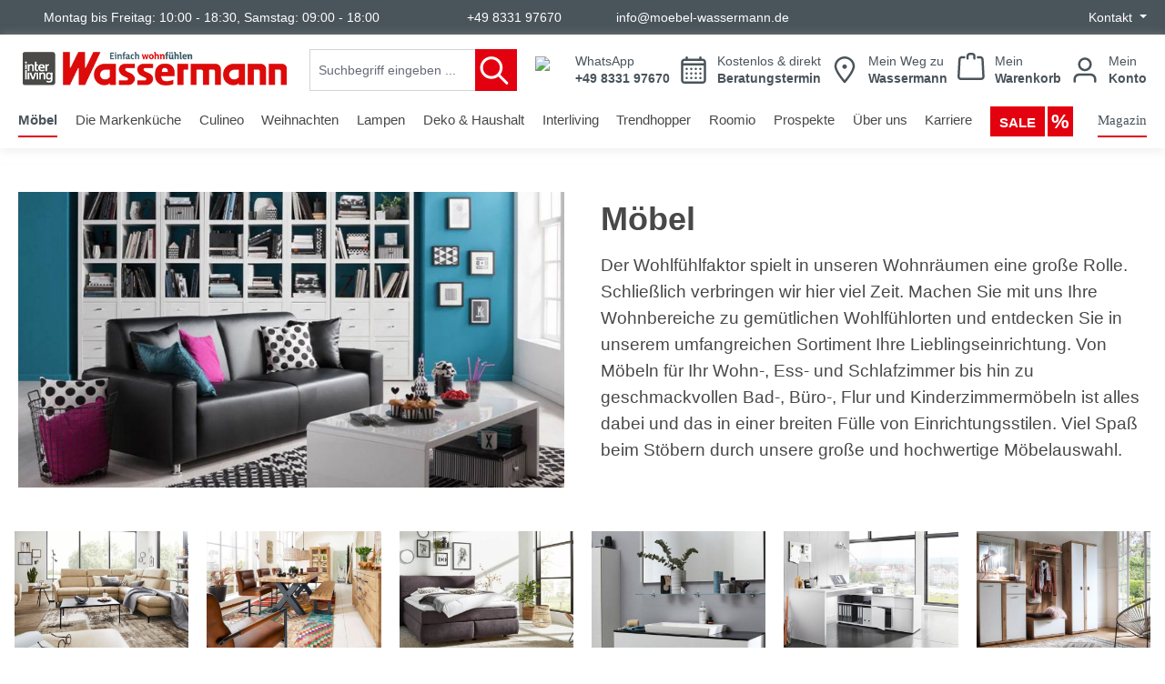

--- FILE ---
content_type: application/javascript
request_url: https://www.moebel-wassermann.de/theme/9a90aadfe079efd46ed15f9f7d27b695/js/lemm-smarter-datetimepicker/lemm-smarter-datetimepicker.js?1767960988
body_size: 4045
content:
(()=>{"use strict";var e={857:e=>{var t=function(e){var t;return!!e&&"object"==typeof e&&"[object RegExp]"!==(t=Object.prototype.toString.call(e))&&"[object Date]"!==t&&e.$$typeof!==i},i="function"==typeof Symbol&&Symbol.for?Symbol.for("react.element"):60103;function r(e,t){return!1!==t.clone&&t.isMergeableObject(e)?o(Array.isArray(e)?[]:{},e,t):e}function n(e,t,i){return e.concat(t).map(function(e){return r(e,i)})}function s(e){return Object.keys(e).concat(Object.getOwnPropertySymbols?Object.getOwnPropertySymbols(e).filter(function(t){return Object.propertyIsEnumerable.call(e,t)}):[])}function a(e,t){try{return t in e}catch(e){return!1}}function o(e,i,l){(l=l||{}).arrayMerge=l.arrayMerge||n,l.isMergeableObject=l.isMergeableObject||t,l.cloneUnlessOtherwiseSpecified=r;var h,u,c=Array.isArray(i);return c!==Array.isArray(e)?r(i,l):c?l.arrayMerge(e,i,l):(u={},(h=l).isMergeableObject(e)&&s(e).forEach(function(t){u[t]=r(e[t],h)}),s(i).forEach(function(t){(!a(e,t)||Object.hasOwnProperty.call(e,t)&&Object.propertyIsEnumerable.call(e,t))&&(a(e,t)&&h.isMergeableObject(i[t])?u[t]=(function(e,t){if(!t.customMerge)return o;var i=t.customMerge(e);return"function"==typeof i?i:o})(t,h)(e[t],i[t],h):u[t]=r(i[t],h))}),u)}o.all=function(e,t){if(!Array.isArray(e))throw Error("first argument should be an array");return e.reduce(function(e,i){return o(e,i,t)},{})},e.exports=o}},t={};function i(r){var n=t[r];if(void 0!==n)return n.exports;var s=t[r]={exports:{}};return e[r](s,s.exports,i),s.exports}(()=>{i.n=e=>{var t=e&&e.__esModule?()=>e.default:()=>e;return i.d(t,{a:t}),t}})(),(()=>{i.d=(e,t)=>{for(var r in t)i.o(t,r)&&!i.o(e,r)&&Object.defineProperty(e,r,{enumerable:!0,get:t[r]})}})(),(()=>{i.o=(e,t)=>Object.prototype.hasOwnProperty.call(e,t)})(),(()=>{var e=i(857),t=i.n(e);class r{static ucFirst(e){return e.charAt(0).toUpperCase()+e.slice(1)}static lcFirst(e){return e.charAt(0).toLowerCase()+e.slice(1)}static toDashCase(e){return e.replace(/([A-Z])/g,"-$1").replace(/^-/,"").toLowerCase()}static toLowerCamelCase(e,t){let i=r.toUpperCamelCase(e,t);return r.lcFirst(i)}static toUpperCamelCase(e,t){return t?e.split(t).map(e=>r.ucFirst(e.toLowerCase())).join(""):r.ucFirst(e.toLowerCase())}static parsePrimitive(e){try{return/^\d+(.|,)\d+$/.test(e)&&(e=e.replace(",",".")),JSON.parse(e)}catch(t){return e.toString()}}}class n{static isNode(e){return"object"==typeof e&&null!==e&&(e===document||e===window||e instanceof Node)}static hasAttribute(e,t){if(!n.isNode(e))throw Error("The element must be a valid HTML Node!");return"function"==typeof e.hasAttribute&&e.hasAttribute(t)}static getAttribute(e,t){let i=!(arguments.length>2)||void 0===arguments[2]||arguments[2];if(i&&!1===n.hasAttribute(e,t))throw Error('The required property "'.concat(t,'" does not exist!'));if("function"!=typeof e.getAttribute){if(i)throw Error("This node doesn't support the getAttribute function!");return}return e.getAttribute(t)}static getDataAttribute(e,t){let i=!(arguments.length>2)||void 0===arguments[2]||arguments[2],s=t.replace(/^data(|-)/,""),a=r.toLowerCamelCase(s,"-");if(!n.isNode(e)){if(i)throw Error("The passed node is not a valid HTML Node!");return}if(void 0===e.dataset){if(i)throw Error("This node doesn't support the dataset attribute!");return}let o=e.dataset[a];if(void 0===o){if(i)throw Error('The required data attribute "'.concat(t,'" does not exist on ').concat(e,"!"));return o}return r.parsePrimitive(o)}static querySelector(e,t){let i=!(arguments.length>2)||void 0===arguments[2]||arguments[2];if(i&&!n.isNode(e))throw Error("The parent node is not a valid HTML Node!");let r=e.querySelector(t)||!1;if(i&&!1===r)throw Error('The required element "'.concat(t,'" does not exist in parent node!'));return r}static querySelectorAll(e,t){let i=!(arguments.length>2)||void 0===arguments[2]||arguments[2];if(i&&!n.isNode(e))throw Error("The parent node is not a valid HTML Node!");let r=e.querySelectorAll(t);if(0===r.length&&(r=!1),i&&!1===r)throw Error('At least one item of "'.concat(t,'" must exist in parent node!'));return r}static getFocusableElements(){let e=arguments.length>0&&void 0!==arguments[0]?arguments[0]:document.body;return e.querySelectorAll('\n            input:not([tabindex^="-"]):not([disabled]):not([type="hidden"]),\n            select:not([tabindex^="-"]):not([disabled]),\n            textarea:not([tabindex^="-"]):not([disabled]),\n            button:not([tabindex^="-"]):not([disabled]),\n            a[href]:not([tabindex^="-"]):not([disabled]),\n            [tabindex]:not([tabindex^="-"]):not([disabled])\n        ')}static getFirstFocusableElement(){let e=arguments.length>0&&void 0!==arguments[0]?arguments[0]:document.body;return this.getFocusableElements(e)[0]}static getLastFocusableElement(){let e=arguments.length>0&&void 0!==arguments[0]?arguments[0]:document,t=this.getFocusableElements(e);return t[t.length-1]}}class s{publish(e){let t=arguments.length>1&&void 0!==arguments[1]?arguments[1]:{},i=arguments.length>2&&void 0!==arguments[2]&&arguments[2],r=new CustomEvent(e,{detail:t,cancelable:i});return this.el.dispatchEvent(r),r}subscribe(e,t){let i=arguments.length>2&&void 0!==arguments[2]?arguments[2]:{},r=this,n=e.split("."),s=i.scope?t.bind(i.scope):t;if(i.once&&!0===i.once){let t=s;s=function(i){r.unsubscribe(e),t(i)}}return this.el.addEventListener(n[0],s),this.listeners.push({splitEventName:n,opts:i,cb:s}),!0}unsubscribe(e){let t=e.split(".");return this.listeners=this.listeners.reduce((e,i)=>([...i.splitEventName].sort().toString()===t.sort().toString()?this.el.removeEventListener(i.splitEventName[0],i.cb):e.push(i),e),[]),!0}reset(){return this.listeners.forEach(e=>{this.el.removeEventListener(e.splitEventName[0],e.cb)}),this.listeners=[],!0}get el(){return this._el}set el(e){this._el=e}get listeners(){return this._listeners}set listeners(e){this._listeners=e}constructor(e=document){this._el=e,e.$emitter=this,this._listeners=[]}}class a{init(){throw Error('The "init" method for the plugin "'.concat(this._pluginName,'" is not defined.'))}update(){}_init(){this._initialized||(this.init(),this._initialized=!0)}_update(){this._initialized&&this.update()}_mergeOptions(e){let i=r.toDashCase(this._pluginName),s=n.getDataAttribute(this.el,"data-".concat(i,"-config"),!1),a=n.getAttribute(this.el,"data-".concat(i,"-options"),!1),o=[this.constructor.options,this.options,e];s&&o.push(window.PluginConfigManager.get(this._pluginName,s));try{a&&o.push(JSON.parse(a))}catch(e){throw console.error(this.el),Error('The data attribute "data-'.concat(i,'-options" could not be parsed to json: ').concat(e.message))}return t().all(o.filter(e=>e instanceof Object&&!(e instanceof Array)).map(e=>e||{}))}_registerInstance(){window.PluginManager.getPluginInstancesFromElement(this.el).set(this._pluginName,this),window.PluginManager.getPlugin(this._pluginName,!1).get("instances").push(this)}_getPluginName(e){return e||(e=this.constructor.name),e}constructor(e,t={},i=!1){if(!n.isNode(e))throw Error("There is no valid element given.");this.el=e,this.$emitter=new s(this.el),this._pluginName=this._getPluginName(i),this.options=this._mergeOptions(t),this._initialized=!1,this._registerInstance(),this._init()}}window.PluginManager.register("LemmSmarterDateTimeInputs",class extends a{init(){if(this.config=window.LemmSmarterDatetimepickerConfig,this.datefields=["#form-nunschtermin","#form-rueckrufdatum","#form-datum","[name=nunschtermin]","[name=wunschtermin]","[name=rueckrufdatum]","[name=datum]","[name=rueckrufdatum]"],this.branchsels=["#form-wunschfiliale","#form-Wunschfiliale","#form-filiale","[name=wunschfiliale]","[name=Wunschfiliale]","[name=filiale]"],this.timefields=["#form-Uhrzeit","#form-Uhrzeit","#form-uhrzeit","[name=Uhrzeit]","[name=uhrzeit]"],this.hideFields=["#form-filiale"],this.branchesExist()||$("body").append("<input type='hidden' name='wunschfiliale' value='"+Object.keys(this.config.oeffnungszeiten)[0]+"'>"),!this.allowedToRun())return!1;this.branchcount=$(this.branchsels.join(",")).find("option").length,this.days=["so","mo","di","mi","do","fr","sa","so"],this.daysIndex={so:0,mo:1,di:2,mi:3,do:4,fr:5,sa:6},this.oz=this.config.oeffnungszeiten,this.feiertage=this.config.feiertage,$(this.datefields.join(",")).flatpickr({locale:this.getFlatpickrLocal(),dateFormat:"d.m.Y"}),this.hideInfoFields(),this.setSteps(),this.bindBranchChange(),this.bindDateChange(),this.bindTimeChange(),this.setMinMax(),this.updateFlatpickr(),this.updateTimeFlatpickr()}getDisabledDays(e){var t=[];if("object"==typeof this.oz[e])for(var i in this.oz[e])"no"===this.oz[e][i]&&t.push(this.daysIndex[i]);return t}getFlatpickrLocal(){return"de"}getMinMaxTime(){let e=$("form").find(this.datefields.join(","));if(""===$(e).val())return null;let t=this.parseDate($(e).val()),i=$(this.branchsels.join(",")).val();if(null===i)return null;let r=this.getOz(i,t.getDay());if(""===r)return null;let n=r.split("-");return 2!==n.length?null:n}updateTimeFlatpickr(){if(null===$(this.branchsels.join(",")).val())return null;let e=this.getMinMaxTime();null!==e&&$(this.timefields.join(",")).flatpickr({locale:this.getFlatpickrLocal(),enableTime:!0,noCalendar:!0,dateFormat:"H:i",allowInput:!0,minTime:e[0],maxTime:e[1]})}updateFlatpickr(){if(null===$(this.branchsels.join(",")).val())return null;var e=this.getDisabledDays($(this.branchsels.join(",")).val());let t=this;$(this.datefields.join(",")).flatpickr({locale:this.getFlatpickrLocal(),dateFormat:"d.m.Y",allowInput:!0,disable:[function(i){for(var r=e.length,n=0;n<r;n++)if(e[n]==i.getDay())return!0;if(t.isFeiertag(i,$(t.branchsels.join(",")).val()))return!0;var s=new Date;return s.setHours(0,0,0,0),i<s}]})}inArray(e,t){for(var i=t.length,r=0;r<i;r++)if(t[r]==e)return!0;return!1}hideInfoFields(){$(this.hideFields.join(",")).hide()}branchesExist(){return 0!==$(this.branchsels.join(",")).length}allowedToRun(){return 0!==$(this.branchsels.join(",")).length&&0!==$(this.datefields.join(",")).length&&0!==$(this.timefields.join(",")).length}bindBranchChange(){$(this.branchsels.join(",")).on("change",this,function(e){let t=e.data;t.setMinMax(),t.updateFlatpickr(),t.updateTimeFlatpickr()})}setSteps(){$(this.timefields.join(",")).attr("step","60")}parseDate(e){var t=e.match(/(\d+)/g);return null===t?null:new Date(t[2],t[1]-1,t[0])}setMinMax(){let e=$(this.branchsels.join(",")).val(),t=$(this.datefields.join(",")),i=this.parseDate($(t).val());if(""===$(t).val()||null===e)return!1;let r=this.getOz(e,i.getDay()).split(","),n=r[0],s=r[r.length-1];$(this.timefields.join(",")).attr("min",n.split("-")[0]),$(this.timefields.join(",")).attr("max",s.split("-")[1])}disableHolidays(){}getOz(e,t){if("object"==typeof this.oz[e]){let i=this.oz[e][this.days[t]];return""===i&&(i=this.oz[e].all),i}return""}usethat(){}bindTimeChange(){this.usethat(this),$(this.timefields.join(",")).on("change blur",this,function(e){return e.data.validateDateTime(this)})}bindDateChange(){this.usethat(this),$(this.datefields.join(",")).on("change",this,function(e){let t=e.data;return t.updateTimeFlatpickr(),t.validateDateTime(this)})}isFeiertag(e,t){var i=e.getMonth()+1,r=e.getYear(),n=e.getDate();n<10&&(n="0"+n),i<10&&(i="0"+i),r<1e3&&(r+=1900);let s=n+"."+i+"."+r,a=this.oz[t].bl,o=this.feiertage[a];if("object"==typeof o){for(var l in o)if(s===o[l])return!0}return!1}validateDateTime(e){let t;let i=$(e).closest("form").find(this.datefields.join(",")),r=$(e).closest("form").find(this.timefields.join(","));if(this.setMinMax(),""===$(i).val())return!1;this.clearErrorMsg(i);let n=this.parseDate($(i).val());t=$(e).closest("form").find(this.branchsels.join(",")).length>0?$(e).closest("form").find(this.branchsels.join(",")).val():$("body").find(this.branchsels.join(",")).val();let s=this.getOz(t,n.getDay()),a=this.isFeiertag(n,t);if("no"===s||a)return"zu-hause"===t?this.setErrorMsg(i,"An diesem Tag finden keine Beratungen zu Hause statt."):this.branchcount>1?this.setErrorMsg(i,"An diesem Tag hat die gewählte Filiale geschlossen."):this.setErrorMsg(i,"An diesem Tag ist leider geschlossen."),$(i).val(""),!1;{let e,n,a,l,h,u,c;if(""===$(r).val())return!1;let d=$(r).val().split(":"),f=parseInt(d[0]),g=parseInt(d[1]),p=this.setDateObjByTime(f,g),m=s.split(",");for(var o in m){let t=m[o].split("-");if(e=t[0],n=t[1],a=e.split(":"),l=n.split(":"),h=this.setDateObjByTime(a[0],a[1]),u=this.setDateObjByTime(l[0],l[1]),p>=h&&p<=u)return!0}c="zu-hause"===t?"Zu dieser Zeit können wir leider keine Beratung zu Hause anbieten.":this.branchcount>1?"Zu dieser Zeit hat diese Filiale nicht geöffnet. Bitte wählen Sie einen neuen Termin zwischen: ":"Zu dieser Zeit ist leider nicht geöffnet. Bitte wählen Sie einen neuen Termin zwischen: ";let b="";for(o in m)b+=m[o]+" Uhr",m.length>1&&parseInt(o)===m.length-2?b+=" und ":parseInt(o)<m.length-2&&(b+=", ");return c+=b,this.setErrorMsg(i,c),$(r).val(""),!1}}localizeDate(e){let t=e.split("-");return t[2]+"."+t[1]+"."+t[0]}setDateObjByTime(e,t){let i=new Date;return i.setHours(e),i.setMinutes(t),i.getTime()}setErrorMsg(e,t){$(e).closest("div").append('<p class="branchDateErrorMsg" style="color:#ff0000;padding: 7px 0;">'+t+"</p>")}clearErrorMsg(e){$(e).closest("div").find(".branchDateErrorMsg").remove()}})})()})();

--- FILE ---
content_type: application/javascript
request_url: https://www.moebel-wassermann.de/theme/9a90aadfe079efd46ed15f9f7d27b695/js/locations/locations.filter-products-by-location.plugin.c2120c.js
body_size: 1879
content:
"use strict";(self.webpackChunk=self.webpackChunk||[]).push([[84908],{908:(e,t,i)=>{i.r(t),i.d(t,{default:()=>h});var l=i(49),s=i(266),o=i(568);class r extends o.Z{_init(){super._init(),this._validateMethods();let e=l.Z.querySelector(document,this.options.parentFilterPanelSelector);this.listing=window.PluginManager.getPluginInstanceFromElement(e,"Listing"),this.listing.registerFilter(this),this._preventDropdownClose()}_preventDropdownClose(){let e=l.Z.querySelector(this.el,this.options.dropdownSelector,!1);e&&e.addEventListener("click",e=>{e.stopPropagation()})}_validateMethods(){if("function"!=typeof this.getValues)throw Error("[".concat(this._pluginName,'] Needs the method "getValues"\''));if("function"!=typeof this.getLabels)throw Error("[".concat(this._pluginName,'] Needs the method "getLabels"\''));if("function"!=typeof this.reset)throw Error("[".concat(this._pluginName,'] Needs the method "reset"\''));if("function"!=typeof this.resetAll)throw Error("[".concat(this._pluginName,'] Needs the method "resetAll"\''))}}r.options={parentFilterPanelSelector:".cms-element-product-listing-wrapper",dropdownSelector:".filter-panel-item-dropdown"};var n=i(857),c=i.n(n);class a extends r{init(){this.selection=[],this.counter=l.Z.querySelector(this.el,this.options.countSelector),this.mainFilterButton=l.Z.querySelector(this.el,this.options.mainFilterButtonSelector,!1),this._registerEvents()}_registerEvents(){let e=l.Z.querySelectorAll(this.el,this.options.checkboxSelector);s.Z.iterate(e,e=>{e.addEventListener("change",this._onChangeFilter.bind(this))})}getValues(){let e=l.Z.querySelectorAll(this.el,"".concat(this.options.checkboxSelector,":checked"),!1),t=[];e?s.Z.iterate(e,e=>{t.push(e.id)}):t=[],this.selection=t,this._updateCount();let i={};return i[this.options.name]=t,i}getLabels(){let e=l.Z.querySelectorAll(this.el,"".concat(this.options.checkboxSelector,":checked"),!1),t=[];return e?s.Z.iterate(e,e=>{t.push({label:e.dataset.label,id:e.id})}):t=[],t}setValuesFromUrl(){let e=arguments.length>0&&void 0!==arguments[0]?arguments[0]:{},t=!1,i=e[this.options.name],s=i?i.split("|"):[],o=this.selection.filter(e=>!s.includes(e)),r=s.filter(e=>!this.selection.includes(e));return(o.length>0||r.length>0)&&(t=!0),r.forEach(e=>{let t=l.Z.querySelector(this.el,'[id="'.concat(e,'"]'),!1);t&&(t.checked=!0,this.selection.push(t.id))}),o.forEach(e=>{this.reset(e),this.selection=this.selection.filter(t=>t!==e)}),this._updateCount(),t}_onChangeFilter(){this.listing.changeListing(!0,{p:1})}reset(e){let t=l.Z.querySelector(this.el,'[id="'.concat(e,'"]'),!1);t&&(t.checked=!1)}resetAll(){this.selection.filter=[];let e=l.Z.querySelectorAll(this.el,"".concat(this.options.checkboxSelector,":checked"),!1);e&&s.Z.iterate(e,e=>{e.checked=!1})}refreshDisabledState(e){let t=e[this.options.name];if(!t.entities||t.entities.length<1){this.disableFilter();return}this.enableFilter(),this._disableInactiveFilterOptions(t.entities.map(e=>e.id))}_disableInactiveFilterOptions(e){let t=l.Z.querySelectorAll(this.el,this.options.checkboxSelector);s.Z.iterate(t,t=>{!0!==t.checked&&(e.includes(t.id)?this.enableOption(t):this.disableOption(t))})}disableOption(e){let t=e.closest(this.options.listItemSelector);t.classList.add("disabled"),t.setAttribute("title",this.options.snippets.disabledFilterText),e.disabled=!0}enableOption(e){let t=e.closest(this.options.listItemSelector);t.removeAttribute("title"),t.classList.remove("disabled"),e.disabled=!1}enableAllOptions(){let e=l.Z.querySelectorAll(this.el,this.options.checkboxSelector);s.Z.iterate(e,e=>{this.enableOption(e)})}disableFilter(){let e=l.Z.querySelector(this.el,this.options.mainFilterButtonSelector);e.classList.add("disabled"),e.setAttribute("disabled","disabled"),e.setAttribute("title",this.options.snippets.disabledFilterText)}enableFilter(){let e=l.Z.querySelector(this.el,this.options.mainFilterButtonSelector);e.classList.remove("disabled"),e.removeAttribute("disabled"),e.removeAttribute("title")}_updateCount(){this.counter.textContent=this.selection.length?"(".concat(this.selection.length,")"):"",this._updateAriaLabel()}_updateAriaLabel(){if(this.options.snippets.ariaLabel){if(0===this.selection.length){this.mainFilterButton.setAttribute("aria-label",this.options.snippets.ariaLabel);return}this.mainFilterButton.setAttribute("aria-label","".concat(this.options.snippets.ariaLabel," (").concat(this.options.snippets.ariaLabelCount.replace("%count%",this.selection.length.toString()),")"))}}}a.options=c()(r.options,{checkboxSelector:".filter-multi-select-checkbox",countSelector:".filter-multi-select-count",listItemSelector:".filter-multi-select-list-item",snippets:{disabledFilterText:"Filter not active",ariaLabel:"",ariaLabelCount:""},mainFilterButtonSelector:".filter-panel-item-toggle"});/*
 * Copyright (c) 2024 by SHD Einzelhandelssoftware GmbH  <info@shd.de>
 *
 * All rights reserved - Unauthorized copying of this file, via any
 * medium is strictly prohibited Proprietary and confidential.
 *
 * DISCLAIMER
 *
 * Do not edit or append this file if you wish to upgrade it to newer
 * versions in the future. If you want to customize it for your needs
 * or encounter any problems or bugs, please contact us under
 * info@shd.de.
 *
 * @copyright Copyright (c) 2024 SHD Einzelhandelssoftware GmbH
 * @author SHD Einzelhandelssoftware GmbH <info@shd.de>
 * @link https://www.shd.de
 */class h extends a{init(){super.init(),this._registerEvents()}_registerEvents(){super._registerEvents();let e=l.Z.querySelectorAll(this.el,this.options.checkboxSelector);s.Z.iterate(e,e=>{e.addEventListener("change",this._onFilterChange.bind(this))}),document.addEventListener("click",e=>{let t=e.target;if(t.classList.contains("filter-active-remove")){let i=t.getAttribute("data-id");i&&(i.startsWith("stock-")||i.startsWith("exhibition-"))&&this._onRemoveFilter(e)}(e.target.classList.contains("filter-reset-all")||e.target.closest(".filter-reset-all"))&&this._onRemoveFilter(e)})}_onFilterChange(e){let t=e.target,i=t.closest(".filter-multi-select"),o=l.Z.querySelectorAll(i,this.options.checkboxSelector),r=i.classList.contains("filter-multi-select-exhibitionInventory")?".filter-multi-select-stockInventory":".filter-multi-select-exhibitionInventory",n=document.querySelector(r),c=n?l.Z.querySelectorAll(n,this.options.checkboxSelector):[];if(t.checked){s.Z.iterate(o,e=>{e!==t&&this.disableOption(e)}),s.Z.iterate(c,e=>{this.disableOption(e)});let e=document.querySelectorAll(".shd-disabled-filter-text");s.Z.iterate(e,e=>{e.style.display="block"})}else{s.Z.iterate(o,e=>{this.enableOption(e)}),s.Z.iterate(c,e=>{this.enableOption(e)});let e=document.querySelectorAll(".shd-disabled-filter-text");s.Z.iterate(e,e=>{e.style.display="none"})}}_onRemoveFilter(e){let t=document.querySelectorAll(this.options.checkboxSelector);s.Z.iterate(t,e=>{e&&e.closest(this.options.listItemSelector)&&this.enableOption(e)});let i=document.querySelectorAll(".shd-disabled-filter-text");s.Z.iterate(i,e=>{e.style.display="none"})}enableOption(e){let t=e.closest(this.options.listItemSelector);t&&(t.removeAttribute("title"),t.classList.remove("disabled"),e.disabled=!1)}setValuesFromUrl(){let e=arguments.length>0&&void 0!==arguments[0]?arguments[0]:{},t=super.setValuesFromUrl(e),i=l.Z.querySelectorAll(this.el,"".concat(this.options.checkboxSelector,":checked"),!1);if(i.length>0){let e=i[0];this._onFilterChange({target:e})}return t}}}}]);

--- FILE ---
content_type: application/javascript
request_url: https://www.moebel-wassermann.de/theme/9a90aadfe079efd46ed15f9f7d27b695/js/cogi-cms-layouts/cogi-cms-layouts.js?1767960988
body_size: 208
content:
(()=>{"use strict";class e extends window.PluginBaseClass{init(){document.querySelectorAll(".cogi-grid[data-grid-gap]").forEach(function(e){var t=e.getAttribute("data-grid-gap");if("string"==typeof t){var i=t.replace(RegExp("[^0-9.]","g"),""),r=t.replace(RegExp("[0-9.]","g"),"");e.style.margin="-"+i/2+r,e.querySelectorAll(".cogi-grid-item").forEach(function(e){e.style.margin=i/2+r})}}),this.checkFlexGap()&&document.querySelectorAll(".cogi-grid").forEach(function(e){e.classList.add("cogi-flex-gap-support")})}checkFlexGap(){var e=document.createElement("div");e.style.display="flex",e.style.flexDirection="column",e.style.rowGap="1px",e.appendChild(document.createElement("div")),e.appendChild(document.createElement("div")),document.body.appendChild(e);var t=1===e.scrollHeight;return e.parentNode.removeChild(e),t}}e.options={},window.PluginManager.register("CogiCmsLayouts",e)})();

--- FILE ---
content_type: application/javascript
request_url: https://www.moebel-wassermann.de/theme/9a90aadfe079efd46ed15f9f7d27b695/js/locations/locations.choose-location.plugin.522b0d.js
body_size: 623
content:
"use strict";(self.webpackChunk=self.webpackChunk||[]).push([[46270],{270:(e,t,i)=>{i.r(t),i.d(t,{default:()=>o});/*
 * Copyright (c) 2023 by SHD Einzelhandelssoftware GmbH  <info@shd.de>
 *
 * All rights reserved - Unauthorized copying of this file, via any
 * medium is strictly prohibited Proprietary and confidential.
 *
 * DISCLAIMER
 *
 * Do not edit or append this file if you wish to upgrade it to newer
 * versions in the future. If you want to customize it for your needs
 * or encounter any problems or bugs, please contact us under
 * info@shd.de.
 *
 * @copyright Copyright (c) 2023 SHD Einzelhandelssoftware GmbH
 * @author SHD Einzelhandelssoftware GmbH <info@shd.de>
 * @link https://www.shd.de
 */class o extends window.PluginBaseClass{init(){this.registerEvents()}registerEvents(){this.el.addEventListener("click",this._onClick.bind(this)),document.querySelectorAll("[data-offcanvas-menu]").forEach(e=>{e.$emitter.subscribe("updateOverlay",()=>{window.PluginManager.initializePlugin("ChooseLocationPlugin","[data-choose-location]")})})}_onClick(e){e.preventDefault();let t=this.el.dataset.location,i=this.el.dataset.locationName,o=this.el.href;1!=this.accessCookie("locationAllowed")?window.location=o:(this.createCookie("locationId",t),this.createCookie("locationName",i),this.el.dataset.noReload||(window.location=o))}_onLocationClick(){this.registerEvents()}createCookie(e,t){this.deleteCookie(e),document.cookie=e+"="+t+";path=/; expires=Session"}accessCookie(e){let t=e+"=",i=document.cookie.split(";");for(let e=0;e<i.length;e++){let o=i[e].trim();if(0==o.indexOf(t))return o.substring(t.length,o.length)}return""}deleteCookie(e){document.cookie=e+"=; expires=Thu, 01 Jan 1970 00:00:01 GMT;"}}}}]);

--- FILE ---
content_type: application/javascript
request_url: https://www.moebel-wassermann.de/theme/9a90aadfe079efd46ed15f9f7d27b695/js/shd-shop-connector/shd-shop-connector.off-canvas-cart-plugin.extension.2358cf.js
body_size: 6323
content:
"use strict";(self.webpackChunk=self.webpackChunk||[]).push([[48097],{857:e=>{var t=function(e){var t;return!!e&&"object"==typeof e&&"[object RegExp]"!==(t=Object.prototype.toString.call(e))&&"[object Date]"!==t&&e.$$typeof!==r},r="function"==typeof Symbol&&Symbol.for?Symbol.for("react.element"):60103;function s(e,t){return!1!==t.clone&&t.isMergeableObject(e)?a(Array.isArray(e)?[]:{},e,t):e}function i(e,t,r){return e.concat(t).map(function(e){return s(e,r)})}function n(e){return Object.keys(e).concat(Object.getOwnPropertySymbols?Object.getOwnPropertySymbols(e).filter(function(t){return Object.propertyIsEnumerable.call(e,t)}):[])}function o(e,t){try{return t in e}catch(e){return!1}}function a(e,r,c){(c=c||{}).arrayMerge=c.arrayMerge||i,c.isMergeableObject=c.isMergeableObject||t,c.cloneUnlessOtherwiseSpecified=s;var l,d,u=Array.isArray(r);return u!==Array.isArray(e)?s(r,c):u?c.arrayMerge(e,r,c):(d={},(l=c).isMergeableObject(e)&&n(e).forEach(function(t){d[t]=s(e[t],l)}),n(r).forEach(function(t){(!o(e,t)||Object.hasOwnProperty.call(e,t)&&Object.propertyIsEnumerable.call(e,t))&&(o(e,t)&&l.isMergeableObject(r[t])?d[t]=(function(e,t){if(!t.customMerge)return a;var r=t.customMerge(e);return"function"==typeof r?r:a})(t,l)(e[t],r[t],l):d[t]=s(r[t],l))}),d)}a.all=function(e,t){if(!Array.isArray(e))throw Error("first argument should be an array");return e.reduce(function(e,r){return a(e,r,t)},{})},e.exports=a},97:(e,t,r)=>{r.r(t),r.d(t,{default:()=>S});class s{static ucFirst(e){return e.charAt(0).toUpperCase()+e.slice(1)}static lcFirst(e){return e.charAt(0).toLowerCase()+e.slice(1)}static toDashCase(e){return e.replace(/([A-Z])/g,"-$1").replace(/^-/,"").toLowerCase()}static toLowerCamelCase(e,t){let r=s.toUpperCamelCase(e,t);return s.lcFirst(r)}static toUpperCamelCase(e,t){return t?e.split(t).map(e=>s.ucFirst(e.toLowerCase())).join(""):s.ucFirst(e.toLowerCase())}static parsePrimitive(e){try{return/^\d+(.|,)\d+$/.test(e)&&(e=e.replace(",",".")),JSON.parse(e)}catch(t){return e.toString()}}}class i{static isNode(e){return"object"==typeof e&&null!==e&&(e===document||e===window||e instanceof Node)}static hasAttribute(e,t){if(!i.isNode(e))throw Error("The element must be a valid HTML Node!");return"function"==typeof e.hasAttribute&&e.hasAttribute(t)}static getAttribute(e,t){let r=!(arguments.length>2)||void 0===arguments[2]||arguments[2];if(r&&!1===i.hasAttribute(e,t))throw Error('The required property "'.concat(t,'" does not exist!'));if("function"!=typeof e.getAttribute){if(r)throw Error("This node doesn't support the getAttribute function!");return}return e.getAttribute(t)}static getDataAttribute(e,t){let r=!(arguments.length>2)||void 0===arguments[2]||arguments[2],n=t.replace(/^data(|-)/,""),o=s.toLowerCamelCase(n,"-");if(!i.isNode(e)){if(r)throw Error("The passed node is not a valid HTML Node!");return}if(void 0===e.dataset){if(r)throw Error("This node doesn't support the dataset attribute!");return}let a=e.dataset[o];if(void 0===a){if(r)throw Error('The required data attribute "'.concat(t,'" does not exist on ').concat(e,"!"));return a}return s.parsePrimitive(a)}static querySelector(e,t){let r=!(arguments.length>2)||void 0===arguments[2]||arguments[2];if(r&&!i.isNode(e))throw Error("The parent node is not a valid HTML Node!");let s=e.querySelector(t)||!1;if(r&&!1===s)throw Error('The required element "'.concat(t,'" does not exist in parent node!'));return s}static querySelectorAll(e,t){let r=!(arguments.length>2)||void 0===arguments[2]||arguments[2];if(r&&!i.isNode(e))throw Error("The parent node is not a valid HTML Node!");let s=e.querySelectorAll(t);if(0===s.length&&(s=!1),r&&!1===s)throw Error('At least one item of "'.concat(t,'" must exist in parent node!'));return s}static getFocusableElements(){let e=arguments.length>0&&void 0!==arguments[0]?arguments[0]:document.body;return e.querySelectorAll('\n            input:not([tabindex^="-"]):not([disabled]):not([type="hidden"]),\n            select:not([tabindex^="-"]):not([disabled]),\n            textarea:not([tabindex^="-"]):not([disabled]),\n            button:not([tabindex^="-"]):not([disabled]),\n            a[href]:not([tabindex^="-"]):not([disabled]),\n            [tabindex]:not([tabindex^="-"]):not([disabled])\n        ')}static getFirstFocusableElement(){let e=arguments.length>0&&void 0!==arguments[0]?arguments[0]:document.body;return this.getFocusableElements(e)[0]}static getLastFocusableElement(){let e=arguments.length>0&&void 0!==arguments[0]?arguments[0]:document,t=this.getFocusableElements(e);return t[t.length-1]}}var n=r(266),o=r(857),a=r.n(o);class c{publish(e){let t=arguments.length>1&&void 0!==arguments[1]?arguments[1]:{},r=arguments.length>2&&void 0!==arguments[2]&&arguments[2],s=new CustomEvent(e,{detail:t,cancelable:r});return this.el.dispatchEvent(s),s}subscribe(e,t){let r=arguments.length>2&&void 0!==arguments[2]?arguments[2]:{},s=this,i=e.split("."),n=r.scope?t.bind(r.scope):t;if(r.once&&!0===r.once){let t=n;n=function(r){s.unsubscribe(e),t(r)}}return this.el.addEventListener(i[0],n),this.listeners.push({splitEventName:i,opts:r,cb:n}),!0}unsubscribe(e){let t=e.split(".");return this.listeners=this.listeners.reduce((e,r)=>([...r.splitEventName].sort().toString()===t.sort().toString()?this.el.removeEventListener(r.splitEventName[0],r.cb):e.push(r),e),[]),!0}reset(){return this.listeners.forEach(e=>{this.el.removeEventListener(e.splitEventName[0],e.cb)}),this.listeners=[],!0}get el(){return this._el}set el(e){this._el=e}get listeners(){return this._listeners}set listeners(e){this._listeners=e}constructor(e=document){this._el=e,e.$emitter=this,this._listeners=[]}}class l{init(){throw Error('The "init" method for the plugin "'.concat(this._pluginName,'" is not defined.'))}update(){}_init(){this._initialized||(this.init(),this._initialized=!0)}_update(){this._initialized&&this.update()}_mergeOptions(e){let t=s.toDashCase(this._pluginName),r=i.getDataAttribute(this.el,"data-".concat(t,"-config"),!1),n=i.getAttribute(this.el,"data-".concat(t,"-options"),!1),o=[this.constructor.options,this.options,e];r&&o.push(window.PluginConfigManager.get(this._pluginName,r));try{n&&o.push(JSON.parse(n))}catch(e){throw console.error(this.el),Error('The data attribute "data-'.concat(t,'-options" could not be parsed to json: ').concat(e.message))}return a().all(o.filter(e=>e instanceof Object&&!(e instanceof Array)).map(e=>e||{}))}_registerInstance(){window.PluginManager.getPluginInstancesFromElement(this.el).set(this._pluginName,this),window.PluginManager.getPlugin(this._pluginName,!1).get("instances").push(this)}_getPluginName(e){return e||(e=this.constructor.name),e}constructor(e,t={},r=!1){if(!i.isNode(e))throw Error("There is no valid element given.");this.el=e,this.$emitter=new c(this.el),this._pluginName=this._getPluginName(r),this.options=this._mergeOptions(t),this._initialized=!1,this._registerInstance(),this._init()}}class d{get(e,t){let r=arguments.length>2&&void 0!==arguments[2]?arguments[2]:"application/json",s=this._createPreparedRequest("GET",e,r);return this._sendRequest(s,null,t)}post(e,t,r){let s=arguments.length>3&&void 0!==arguments[3]?arguments[3]:"application/json";s=this._getContentType(t,s);let i=this._createPreparedRequest("POST",e,s);return this._sendRequest(i,t,r)}delete(e,t,r){let s=arguments.length>3&&void 0!==arguments[3]?arguments[3]:"application/json";s=this._getContentType(t,s);let i=this._createPreparedRequest("DELETE",e,s);return this._sendRequest(i,t,r)}patch(e,t,r){let s=arguments.length>3&&void 0!==arguments[3]?arguments[3]:"application/json";s=this._getContentType(t,s);let i=this._createPreparedRequest("PATCH",e,s);return this._sendRequest(i,t,r)}abort(){if(this._request)return this._request.abort()}setErrorHandlingInternal(e){this._errorHandlingInternal=e}_registerOnLoaded(e,t){t&&(!0===this._errorHandlingInternal?(e.addEventListener("load",()=>{t(e.responseText,e)}),e.addEventListener("abort",()=>{console.warn("the request to ".concat(e.responseURL," was aborted"))}),e.addEventListener("error",()=>{console.warn("the request to ".concat(e.responseURL," failed with status ").concat(e.status))}),e.addEventListener("timeout",()=>{console.warn("the request to ".concat(e.responseURL," timed out"))})):e.addEventListener("loadend",()=>{t(e.responseText,e)}))}_sendRequest(e,t,r){return this._registerOnLoaded(e,r),e.send(t),e}_getContentType(e,t){return e instanceof FormData&&(t=!1),t}_createPreparedRequest(e,t,r){return this._request=new XMLHttpRequest,this._request.open(e,t),this._request.setRequestHeader("X-Requested-With","XMLHttpRequest"),r&&this._request.setRequestHeader("Content-type",r),this._request}constructor(){this._request=null,this._errorHandlingInternal=!1}}class u{static isTouchDevice(){return"ontouchstart"in document.documentElement}static isIOSDevice(){return u.isIPhoneDevice()||u.isIPadDevice()}static isNativeWindowsBrowser(){return u.isIEBrowser()||u.isEdgeBrowser()}static isIPhoneDevice(){return!!navigator.userAgent.match(/iPhone/i)}static isIPadDevice(){return!!navigator.userAgent.match(/iPad/i)}static isIEBrowser(){return -1!==navigator.userAgent.toLowerCase().indexOf("msie")||!!navigator.userAgent.match(/Trident.*rv:\d+\./)}static isEdgeBrowser(){return!!navigator.userAgent.match(/Edge\/\d+/i)}static getList(){return{"is-touch":u.isTouchDevice(),"is-ios":u.isIOSDevice(),"is-native-windows":u.isNativeWindowsBrowser(),"is-iphone":u.isIPhoneDevice(),"is-ipad":u.isIPadDevice(),"is-ie":u.isIEBrowser(),"is-edge":u.isEdgeBrowser()}}}let h="offcanvas";class g{open(e,t,r,s,i,n,o){this._removeExistingOffCanvas();let a=this._createOffCanvas(r,n,o,s);this.setContent(e,s,i),this._openOffcanvas(a,t)}setContent(e,t){let r=this.getOffCanvas();r[0]&&(r[0].innerHTML=e,this._registerEvents(t))}setAdditionalClassName(e){this.getOffCanvas()[0].classList.add(e)}getOffCanvas(){return document.querySelectorAll(".".concat(h))}close(e){let t=this.getOffCanvas();n.Z.iterate(t,e=>{bootstrap.Offcanvas.getInstance(e).hide()}),setTimeout(()=>{this.$emitter.publish("onCloseOffcanvas",{offCanvasContent:t})},e)}goBackInHistory(){window.history.back()}exists(){return this.getOffCanvas().length>0}_openOffcanvas(e,t){window.focusHandler.saveFocusState("offcanvas"),g.bsOffcanvas.show(),window.history.pushState("offcanvas-open",""),"function"==typeof t&&t()}_registerEvents(e){let t=u.isTouchDevice()?"touchend":"click",r=this.getOffCanvas();n.Z.iterate(r,t=>{let s=()=>{setTimeout(()=>{t.remove(),window.focusHandler.resumeFocusState("offcanvas"),this.$emitter.publish("onCloseOffcanvas",{offCanvasContent:r})},e),t.removeEventListener("hide.bs.offcanvas",s)};t.addEventListener("hide.bs.offcanvas",s)}),window.addEventListener("popstate",this.close.bind(this,e),{once:!0});let s=document.querySelectorAll(".".concat("js-offcanvas-close"));n.Z.iterate(s,r=>r.addEventListener(t,this.close.bind(this,e)))}_removeExistingOffCanvas(){g.bsOffcanvas=null;let e=this.getOffCanvas();return n.Z.iterate(e,e=>e.remove())}_getPositionClass(e){return"left"===e?"offcanvas-start":"right"===e?"offcanvas-end":"offcanvas-".concat(e)}_createOffCanvas(e,t,r,s){let i=document.createElement("div");if(i.classList.add(h),i.classList.add(this._getPositionClass(e)),i.setAttribute("tabindex","-1"),!0===t&&i.classList.add("is-fullwidth"),r){let e=typeof r;if("string"===e)i.classList.add(r);else if(Array.isArray(r))r.forEach(e=>{i.classList.add(e)});else throw Error('The type "'.concat(e,'" is not supported. Please pass an array or a string.'))}return document.body.appendChild(i),g.bsOffcanvas=new bootstrap.Offcanvas(i,{backdrop:!1!==s||"static"}),i}constructor(){this.$emitter=new c}}let f=Object.freeze(new g);class p{static open(e){let t=arguments.length>1&&void 0!==arguments[1]?arguments[1]:null,r=arguments.length>2&&void 0!==arguments[2]?arguments[2]:"left",s=!(arguments.length>3)||void 0===arguments[3]||arguments[3],i=arguments.length>4&&void 0!==arguments[4]?arguments[4]:350,n=arguments.length>5&&void 0!==arguments[5]&&arguments[5],o=arguments.length>6&&void 0!==arguments[6]?arguments[6]:"";f.open(e,t,r,s,i,n,o)}static setContent(e){let t=!(arguments.length>1)||void 0===arguments[1]||arguments[1],r=arguments.length>2&&void 0!==arguments[2]?arguments[2]:350;f.setContent(e,t,r)}static setAdditionalClassName(e){f.setAdditionalClassName(e)}static close(){let e=arguments.length>0&&void 0!==arguments[0]?arguments[0]:350;f.close(e)}static exists(){return f.exists()}static getOffCanvas(){return f.getOffCanvas()}static REMOVE_OFF_CANVAS_DELAY(){return 350}}var v=r(363);let m=null;class b extends p{static open(){let e=arguments.length>0&&void 0!==arguments[0]&&arguments[0],t=arguments.length>1&&void 0!==arguments[1]&&arguments[1],r=arguments.length>2&&void 0!==arguments[2]?arguments[2]:null,s=arguments.length>3&&void 0!==arguments[3]?arguments[3]:"left",i=!(arguments.length>4)||void 0===arguments[4]||arguments[4],n=arguments.length>5&&void 0!==arguments[5]?arguments[5]:p.REMOVE_OFF_CANVAS_DELAY(),o=arguments.length>6&&void 0!==arguments[6]&&arguments[6],a=arguments.length>7&&void 0!==arguments[7]?arguments[7]:"";if(!e)throw Error("A url must be given!");f._removeExistingOffCanvas();let c=f._createOffCanvas(s,o,a,i);this.setContent(e,t,r,i,n),f._openOffcanvas(c)}static setContent(e,t,r,s,i){let n=new d;super.setContent('<div class="offcanvas-body">'.concat(v.Z.getTemplate(),"</div>"),s,i),m&&m.abort();let o=e=>{super.setContent(e,s,i),"function"==typeof r&&r(e)};m=t?n.post(e,t,b.executeCallback.bind(this,o)):n.get(e,b.executeCallback.bind(this,o))}static executeCallback(e,t){"function"==typeof e&&e(t),window.PluginManager.initializePlugins()}}class _{static serialize(e){let t=!(arguments.length>1)||void 0===arguments[1]||arguments[1];if("FORM"!==e.nodeName){if(t)throw Error("The passed element is not a form!");return{}}return new FormData(e)}static serializeJson(e){let t=!(arguments.length>1)||void 0===arguments[1]||arguments[1],r=_.serialize(e,t);if(0===Object.keys(r).length)return{};let s={};return n.Z.iterate(r,(e,t)=>s[t]=e),s}}var E=r(327);class C{static debounce(e,t){let r,s=arguments.length>2&&void 0!==arguments[2]&&arguments[2];return function(){for(var i=arguments.length,n=Array(i),o=0;o<i;o++)n[o]=arguments[o];s&&!r&&setTimeout(e.bind(e,...n),0),clearTimeout(r),r=setTimeout(e.bind(e,...n),t)}}}class y extends l{init(){this.client=new d,this._registerOpenTriggerEvents()}openOffCanvas(e,t,r){b.open(e,t,this._onOffCanvasOpened.bind(this,r),this.options.offcanvasPosition,!0),b.setAdditionalClassName(this.options.additionalOffcanvasClass)}_registerOpenTriggerEvents(){let e=u.isTouchDevice()?"touchstart":"click";this.el.addEventListener(e,this._onOpenOffCanvasCart.bind(this))}_onOpenOffCanvasCart(e){e.preventDefault(),this.openOffCanvas(window.router["frontend.cart.offcanvas"],!1)}_registerRemoveProductTriggerEvents(){let e=i.querySelectorAll(document,this.options.removeProductTriggerSelector,!1);e&&n.Z.iterate(e,e=>e.addEventListener("submit",this._onRemoveProductFromCart.bind(this)))}_registerChangeQuantityProductTriggerEvents(){let e=i.querySelectorAll(document,this.options.changeProductQuantityTriggerSelector,!1),t=i.querySelectorAll(document,this.options.changeProductQuantityTriggerNumberSelector,!1);e&&n.Z.iterate(e,e=>e.addEventListener("change",this._onChangeProductQuantity.bind(this))),t&&n.Z.iterate(t,e=>{e.addEventListener("change",C.debounce(this._onChangeProductQuantity.bind(this),this.options.changeQuantityInputDelay))})}_registeraddPromotionTriggerEvents(){let e=i.querySelectorAll(document,this.options.addPromotionTriggerSelector,!1);e&&n.Z.iterate(e,e=>e.addEventListener("submit",this._onAddPromotionToCart.bind(this)))}_registerUpdateShippingEvents(){let{shippingContainerSelector:e}=this.options,t=document.querySelector("".concat(e," select"));t&&t.addEventListener("input",this._onChangeShippingMethod.bind(this))}_registerToggleShippingSelection(){let{shippingToggleSelector:e,shippingContainerSelector:t}=this.options,r=document.querySelector(e);r&&r.addEventListener("click",()=>{let e=document.querySelector(t),r="offcanvas-shipping-preference--hidden";e.classList.contains(r)?e.classList.remove(r):e.classList.add(r)})}_registerEvents(){this._registerRemoveProductTriggerEvents(),this._registerChangeQuantityProductTriggerEvents(),this._registeraddPromotionTriggerEvents(),this._isShippingAvailable()&&(this._registerUpdateShippingEvents(),this._registerToggleShippingSelection()),this.$emitter.publish("registerEvents")}_onOffCanvasOpened(e,t){"function"==typeof e&&e(t),this.$emitter.publish("offCanvasOpened",{response:t}),this._fetchCartWidgets(),this._registerEvents()}_fireRequest(e,t,r){E.Z.create(e.closest(t));let s=r?r.bind(this):this._onOffCanvasOpened.bind(this,this._updateOffCanvasContent.bind(this)),n=i.getAttribute(e,"action"),o=_.serialize(e);this.$emitter.publish("beforeFireRequest"),this.client.post(n,o,s)}_onRemoveProductFromCart(e){e.preventDefault();let t=e.target,r=this.options.cartItemSelector;this.$emitter.publish("onRemoveProductFromCart"),this._fireRequest(t,r)}_onChangeProductQuantity(e){let t=e.target,r=t.closest("form"),s=this.options.cartItemSelector;this.$emitter.publish("onChangeProductQuantity"),this._saveFocusState(t),this._fireRequest(r,s)}_onAddPromotionToCart(e){e.preventDefault();let t=e.target,r=this.options.cartPromotionSelector;this.$emitter.publish("onAddPromotionToCart"),this._saveFocusState("#addPromotionOffcanvasCart"),this._fireRequest(t,r)}_fetchCartWidgets(){let e=window.PluginManager.getPluginInstances("CartWidget");n.Z.iterate(e,e=>e.fetch()),this.$emitter.publish("fetchCartWidgets")}_updateOffCanvasContent(e){p.setContent(e,!0,this._registerEvents.bind(this)),window.PluginManager.initializePlugins(),this._resumeFocusState()}_isShippingAvailable(){let{shippingContainerSelector:e}=this.options;return!!document.querySelector(e)}_onChangeShippingMethod(e){e.preventDefault(),this.$emitter.publish("onShippingMethodChange");let t=window.router["frontend.cart.offcanvas"];this._fireRequest(e.target.form,".offcanvas-summary",()=>{this.client.get(t,e=>{this._updateOffCanvasContent(e),this._registerEvents()},"text/html")})}_saveFocusState(e){if(this.options.autoFocus){if("string"==typeof e){window.focusHandler.saveFocusState(this.options.focusHandlerKey,e);return}window.focusHandler.saveFocusState(this.options.focusHandlerKey,'[data-focus-id="'.concat(e.dataset.focusId,'"]'))}}_resumeFocusState(){this.options.autoFocus&&window.focusHandler.resumeFocusState(this.options.focusHandlerKey)}}y.options={removeProductTriggerSelector:".js-offcanvas-cart-remove-product",changeProductQuantityTriggerSelector:".js-offcanvas-cart-change-quantity",changeProductQuantityTriggerNumberSelector:".js-offcanvas-cart-change-quantity-number",changeQuantityInputDelay:800,addPromotionTriggerSelector:".js-offcanvas-cart-add-promotion",cartItemSelector:".js-cart-item",cartPromotionSelector:".js-offcanvas-cart-promotion",offcanvasPosition:"right",shippingContainerSelector:".offcanvas-shipping-preference",shippingToggleSelector:".js-toggle-shipping-selection",additionalOffcanvasClass:"cart-offcanvas",autoFocus:!1,focusHandlerKey:"offcanvas-cart"};/*
 * Copyright (c) 2020 by wunderbit GmbH & Co. KG <team@wunderbit.de>
 *
 * All rights reserved - Unauthorized copying of this file, via any
 * medium is strictly prohibited Proprietary and confidential.
 *
 * DISCLAIMER
 *
 * Do not edit or append this file if you wish to upgrade it to newer
 * versions in the future. If you want to customize it for your needs
 * or encounter any problems or bugs, please contact us under
 * team@wunderbit.de.
 *
 * @copyright Copyright (c) 2020 wunderbit GmbH & Co. KG
 * @author wunderbit GmbH & Co. KG <team@wunderbit.de>
 * @link https://www.wunderbit.de
 */class S extends y{_registerEvents(){this._registerAddReservationTriggerEvents(),this._registerAddVoucherTriggerEvents(),this._registerRemoveVoucherTriggerEvents(),super._registerEvents(),this._fixShippingMethod()}_fixShippingMethod(){let{shippingContainerSelector:e}=this.options,t=i.querySelector(document,"".concat(e," select"),!1);if(t&&t.options.length>1){let r=i.querySelector(document,"".concat(e," input[name='activeShippingMethodId']"),!1);(r?r.value:null)!==t.value&&(t.options[1].selected=!0,t.dispatchEvent(new Event("input")))}}_registerAddReservationTriggerEvents(){let e=i.querySelectorAll(document,this.options.addReservationTriggerSelector,!1);e&&n.Z.iterate(e,e=>e.addEventListener("submit",this._onAddReservationToCart.bind(this)))}_registerAddVoucherTriggerEvents(){let e=i.querySelectorAll(document,this.options.addVoucherTriggerSelector,!1);e&&n.Z.iterate(e,e=>e.addEventListener("submit",this._onAddVoucherToCart.bind(this)))}_registerRemoveVoucherTriggerEvents(){let e=i.querySelectorAll(document,this.options.removeVoucherTriggerSelector,!1);e&&n.Z.iterate(e,e=>e.addEventListener("submit",this._onRemoveVoucherFromCart.bind(this)))}_onAddReservationToCart(e){e.preventDefault();let t=e.target,r=this.options.cartReservationSelector;this.$emitter.publish("onAddReservationToCart"),this._fireRequest(t,r)}_onAddVoucherToCart(e){e.preventDefault();let t=e.target,r=this.options.cartVoucherSelector;this.$emitter.publish("onAddVoucherToCart"),this._fireRequest(t,r)}_onRemoveVoucherFromCart(e){e.preventDefault();let t=e.target,r=this.options.cartVoucherRemoveSelector;this.$emitter.publish("onRemoveVoucherFromCart"),this._fireRequest(t,r)}}S.options=Object.assign(S.options,{addReservationTriggerSelector:".js-offcanvas-cart-add-reservation",addVoucherTriggerSelector:".js-offcanvas-cart-add-voucher",removeVoucherTriggerSelector:".js-offcanvas-cart-remove-voucher",cartReservationSelector:".js-offcanvas-cart-reservation",cartVoucherSelector:".js-offcanvas-cart-voucher",cartVoucherRemoveSelector:".js-offcanvas-cart-voucher-remove"})},266:(e,t,r)=>{r.d(t,{Z:()=>s});class s{static iterate(e,t){if(e instanceof Map||Array.isArray(e))return e.forEach(t);if(e instanceof FormData){for(var r of e.entries())t(r[1],r[0]);return}if(e instanceof NodeList)return e.forEach(t);if(e instanceof HTMLCollection)return Array.from(e).forEach(t);if(e instanceof Object)return Object.keys(e).forEach(r=>{t(e[r],r)});throw Error("The element type ".concat(typeof e," is not iterable!"))}}},327:(e,t,r)=>{r.d(t,{Z:()=>n});var s=r(363);let i="element-loader-backdrop";class n extends s.Z{static create(e){e.classList.add("has-element-loader"),n.exists(e)||(n.appendLoader(e),setTimeout(()=>{let t=e.querySelector(".".concat(i));t&&t.classList.add("element-loader-backdrop-open")},1))}static remove(e){e.classList.remove("has-element-loader");let t=e.querySelector(".".concat(i));t&&t.remove()}static exists(e){return e.querySelectorAll(".".concat(i)).length>0}static getTemplate(){return'\n        <div class="'.concat(i,'">\n            <div class="loader" role="status">\n                <span class="').concat("visually-hidden",'">Loading...</span>\n            </div>\n        </div>\n        ')}static appendLoader(e){e.insertAdjacentHTML("beforeend",n.getTemplate())}}},363:(e,t,r)=>{r.d(t,{Z:()=>o});var s=r(266);let i="loader",n={BEFORE:"before",INNER:"inner"};class o{create(){if(!this.exists()){if(this.position===n.INNER){this.parent.innerHTML=o.getTemplate();return}this.parent.insertAdjacentHTML(this._getPosition(),o.getTemplate())}}remove(){let e=this.parent.querySelectorAll(".".concat(i));s.Z.iterate(e,e=>e.remove())}exists(){return this.parent.querySelectorAll(".".concat(i)).length>0}_getPosition(){return this.position===n.BEFORE?"afterbegin":"beforeend"}static getTemplate(){return'<div class="'.concat(i,'" role="status">\n                    <span class="').concat("visually-hidden",'">Loading...</span>\n                </div>')}static SELECTOR_CLASS(){return i}constructor(e,t=n.BEFORE){this.parent=e instanceof Element?e:document.body.querySelector(e),this.position=t}}}}]);

--- FILE ---
content_type: application/javascript
request_url: https://www.moebel-wassermann.de/theme/9a90aadfe079efd46ed15f9f7d27b695/js/lemm-yumpu/lemm-yumpu.js?1767960988
body_size: 3994
content:
(()=>{"use strict";var e={857:e=>{var t=function(e){var t;return!!e&&"object"==typeof e&&"[object RegExp]"!==(t=Object.prototype.toString.call(e))&&"[object Date]"!==t&&e.$$typeof!==n},n="function"==typeof Symbol&&Symbol.for?Symbol.for("react.element"):60103;function r(e,t){return!1!==t.clone&&t.isMergeableObject(e)?a(Array.isArray(e)?[]:{},e,t):e}function i(e,t,n){return e.concat(t).map(function(e){return r(e,n)})}function o(e){return Object.keys(e).concat(Object.getOwnPropertySymbols?Object.getOwnPropertySymbols(e).filter(function(t){return Object.propertyIsEnumerable.call(e,t)}):[])}function s(e,t){try{return t in e}catch(e){return!1}}function a(e,n,l){(l=l||{}).arrayMerge=l.arrayMerge||i,l.isMergeableObject=l.isMergeableObject||t,l.cloneUnlessOtherwiseSpecified=r;var c,u,d=Array.isArray(n);return d!==Array.isArray(e)?r(n,l):d?l.arrayMerge(e,n,l):(u={},(c=l).isMergeableObject(e)&&o(e).forEach(function(t){u[t]=r(e[t],c)}),o(n).forEach(function(t){(!s(e,t)||Object.hasOwnProperty.call(e,t)&&Object.propertyIsEnumerable.call(e,t))&&(s(e,t)&&c.isMergeableObject(n[t])?u[t]=(function(e,t){if(!t.customMerge)return a;var n=t.customMerge(e);return"function"==typeof n?n:a})(t,c)(e[t],n[t],c):u[t]=r(n[t],c))}),u)}a.all=function(e,t){if(!Array.isArray(e))throw Error("first argument should be an array");return e.reduce(function(e,n){return a(e,n,t)},{})},e.exports=a}},t={};function n(r){var i=t[r];if(void 0!==i)return i.exports;var o=t[r]={exports:{}};return e[r](o,o.exports,n),o.exports}(()=>{n.n=e=>{var t=e&&e.__esModule?()=>e.default:()=>e;return n.d(t,{a:t}),t}})(),(()=>{n.d=(e,t)=>{for(var r in t)n.o(t,r)&&!n.o(e,r)&&Object.defineProperty(e,r,{enumerable:!0,get:t[r]})}})(),(()=>{n.o=(e,t)=>Object.prototype.hasOwnProperty.call(e,t)})(),(()=>{var e=n(857),t=n.n(e);class r{static ucFirst(e){return e.charAt(0).toUpperCase()+e.slice(1)}static lcFirst(e){return e.charAt(0).toLowerCase()+e.slice(1)}static toDashCase(e){return e.replace(/([A-Z])/g,"-$1").replace(/^-/,"").toLowerCase()}static toLowerCamelCase(e,t){let n=r.toUpperCamelCase(e,t);return r.lcFirst(n)}static toUpperCamelCase(e,t){return t?e.split(t).map(e=>r.ucFirst(e.toLowerCase())).join(""):r.ucFirst(e.toLowerCase())}static parsePrimitive(e){try{return/^\d+(.|,)\d+$/.test(e)&&(e=e.replace(",",".")),JSON.parse(e)}catch(t){return e.toString()}}}class i{static isNode(e){return"object"==typeof e&&null!==e&&(e===document||e===window||e instanceof Node)}static hasAttribute(e,t){if(!i.isNode(e))throw Error("The element must be a valid HTML Node!");return"function"==typeof e.hasAttribute&&e.hasAttribute(t)}static getAttribute(e,t){let n=!(arguments.length>2)||void 0===arguments[2]||arguments[2];if(n&&!1===i.hasAttribute(e,t))throw Error('The required property "'.concat(t,'" does not exist!'));if("function"!=typeof e.getAttribute){if(n)throw Error("This node doesn't support the getAttribute function!");return}return e.getAttribute(t)}static getDataAttribute(e,t){let n=!(arguments.length>2)||void 0===arguments[2]||arguments[2],o=t.replace(/^data(|-)/,""),s=r.toLowerCamelCase(o,"-");if(!i.isNode(e)){if(n)throw Error("The passed node is not a valid HTML Node!");return}if(void 0===e.dataset){if(n)throw Error("This node doesn't support the dataset attribute!");return}let a=e.dataset[s];if(void 0===a){if(n)throw Error('The required data attribute "'.concat(t,'" does not exist on ').concat(e,"!"));return a}return r.parsePrimitive(a)}static querySelector(e,t){let n=!(arguments.length>2)||void 0===arguments[2]||arguments[2];if(n&&!i.isNode(e))throw Error("The parent node is not a valid HTML Node!");let r=e.querySelector(t)||!1;if(n&&!1===r)throw Error('The required element "'.concat(t,'" does not exist in parent node!'));return r}static querySelectorAll(e,t){let n=!(arguments.length>2)||void 0===arguments[2]||arguments[2];if(n&&!i.isNode(e))throw Error("The parent node is not a valid HTML Node!");let r=e.querySelectorAll(t);if(0===r.length&&(r=!1),n&&!1===r)throw Error('At least one item of "'.concat(t,'" must exist in parent node!'));return r}static getFocusableElements(){let e=arguments.length>0&&void 0!==arguments[0]?arguments[0]:document.body;return e.querySelectorAll('\n            input:not([tabindex^="-"]):not([disabled]):not([type="hidden"]),\n            select:not([tabindex^="-"]):not([disabled]),\n            textarea:not([tabindex^="-"]):not([disabled]),\n            button:not([tabindex^="-"]):not([disabled]),\n            a[href]:not([tabindex^="-"]):not([disabled]),\n            [tabindex]:not([tabindex^="-"]):not([disabled])\n        ')}static getFirstFocusableElement(){let e=arguments.length>0&&void 0!==arguments[0]?arguments[0]:document.body;return this.getFocusableElements(e)[0]}static getLastFocusableElement(){let e=arguments.length>0&&void 0!==arguments[0]?arguments[0]:document,t=this.getFocusableElements(e);return t[t.length-1]}}class o{publish(e){let t=arguments.length>1&&void 0!==arguments[1]?arguments[1]:{},n=arguments.length>2&&void 0!==arguments[2]&&arguments[2],r=new CustomEvent(e,{detail:t,cancelable:n});return this.el.dispatchEvent(r),r}subscribe(e,t){let n=arguments.length>2&&void 0!==arguments[2]?arguments[2]:{},r=this,i=e.split("."),o=n.scope?t.bind(n.scope):t;if(n.once&&!0===n.once){let t=o;o=function(n){r.unsubscribe(e),t(n)}}return this.el.addEventListener(i[0],o),this.listeners.push({splitEventName:i,opts:n,cb:o}),!0}unsubscribe(e){let t=e.split(".");return this.listeners=this.listeners.reduce((e,n)=>([...n.splitEventName].sort().toString()===t.sort().toString()?this.el.removeEventListener(n.splitEventName[0],n.cb):e.push(n),e),[]),!0}reset(){return this.listeners.forEach(e=>{this.el.removeEventListener(e.splitEventName[0],e.cb)}),this.listeners=[],!0}get el(){return this._el}set el(e){this._el=e}get listeners(){return this._listeners}set listeners(e){this._listeners=e}constructor(e=document){this._el=e,e.$emitter=this,this._listeners=[]}}class s{init(){throw Error('The "init" method for the plugin "'.concat(this._pluginName,'" is not defined.'))}update(){}_init(){this._initialized||(this.init(),this._initialized=!0)}_update(){this._initialized&&this.update()}_mergeOptions(e){let n=r.toDashCase(this._pluginName),o=i.getDataAttribute(this.el,"data-".concat(n,"-config"),!1),s=i.getAttribute(this.el,"data-".concat(n,"-options"),!1),a=[this.constructor.options,this.options,e];o&&a.push(window.PluginConfigManager.get(this._pluginName,o));try{s&&a.push(JSON.parse(s))}catch(e){throw console.error(this.el),Error('The data attribute "data-'.concat(n,'-options" could not be parsed to json: ').concat(e.message))}return t().all(a.filter(e=>e instanceof Object&&!(e instanceof Array)).map(e=>e||{}))}_registerInstance(){window.PluginManager.getPluginInstancesFromElement(this.el).set(this._pluginName,this),window.PluginManager.getPlugin(this._pluginName,!1).get("instances").push(this)}_getPluginName(e){return e||(e=this.constructor.name),e}constructor(e,t={},n=!1){if(!i.isNode(e))throw Error("There is no valid element given.");this.el=e,this.$emitter=new o(this.el),this._pluginName=this._getPluginName(n),this.options=this._mergeOptions(t),this._initialized=!1,this._registerInstance(),this._init()}}class a extends s{init(){switch(this.allowConsentFunction=this.allowConsentEmpty,window.LemmYumpuConfig.consentmanager){case"consentmanager":window.__cmp("addEventListener",["settings",()=>{this.startConsentchecking("consentmanager",this)},!1],null);break;case"usercentrics":window.setTimeout(()=>{this.startConsentchecking("usercentrics",this)},1e3),window.addEventListener("UC_UI_INITIALIZED",e=>{this.startConsentchecking("usercentrics",this)});break;case"no":this.startConsentchecking("consentmanager",this)}}startConsentchecking(e,t){t.checkConsent(e,t)?(t.fsId="yumpuPlayerOverlay_"+Date.now(),t.createNearlyFullScreenContainer(),document.querySelectorAll(".yumpuPlayerDocs a").forEach(e=>{e.addEventListener("click",function(e){e.preventDefault(),t.playYumpu(e.target,t)})}),t.initFilter(),document.querySelectorAll(".yumpuPlayerDocs img").forEach(e=>e.setAttribute("src",e.getAttribute("data-src"))),null!==document.querySelector(".lemm-yumpu-filter-container > span[data-filter=all]")&&document.querySelector(".lemm-yumpu-filter-container > span[data-filter=all]").click()):null!==document.querySelector(".cms-element-yumpu")&&(document.querySelector(".cms-element-yumpu").innerHTML='<hr /><p><strong style="text-align: center">Die Prospekte werden aufgrund Ihrer Cookie-Einstellungen nicht angezeigt.<br /><a href="#" class="allowUCYumpu" onclick="event.preventDefault();">Klicken Sie hier</a> um Cookies von Yumpu.com zu erlauben.</strong></p><hr />',window.setTimeout(()=>{document.querySelector(".allowUCYumpu").addEventListener("click",()=>{t.allowConsentFunction(t)})},300))}allowConsentEmpty(){location.reload()}allowConsentUsercentrics(e){usercentrics.updateConsents([{templateId:e.uc_yumpu_template_id,status:!0}]),window.setTimeout(()=>{location.reload()},1e3)}allowConsentUsercentricsCmp2(e){UC_UI.acceptService(e.uc_yumpu_template_id),window.setTimeout(()=>{location.reload()},1e3)}allowConsentConsentmanager(e){__cmp("setVendorConsent",["c31134",1]),location.reload()}setAllowConsentFunction(e){this.allowConsentFunction=e}checkConsent(e,t){switch(e){case"consentmanager":if("function"==typeof window.__cmp&&"object"==typeof window.__cmp("getCMPData")&&"object"==typeof window.__cmp("getCMPData").vendorConsents&&(void 0===window.__cmp("getCMPData").vendorConsents.c31134||!window.__cmp("getCMPData").vendorConsents.c31134))return this.setAllowConsentFunction(this.allowConsentConsentmanager),!1;break;case"usercentrics":if("object"==typeof usercentrics){for(let e=0;e<usercentrics.consents.length;e++)if("9BBsmV62"===usercentrics.consents[e].templateId||"6LdBYXdAl"===usercentrics.consents[e].templateId){if(usercentrics.consents[e].consentStatus)return!0;t.uc_yumpu_template_id=usercentrics.consents[e].templateId,this.setAllowConsentFunction(this.allowConsentUsercentrics)}return!1}if("object"==typeof UC_UI){let e=UC_UI.getServicesBaseInfo();for(let n=0;n<e.length;n++)if("9BBsmV62"===e[n].id||"6LdBYXdAl"===e[n].id){if(e[n].consent.status)return!0;t.uc_yumpu_template_id=e[n].id,this.setAllowConsentFunction(this.allowConsentUsercentricsCmp2)}return!1}}return!0}initFilter(){let e=this;if(document.querySelector(".lemm-yumpu-filter-container > span"))switch(document.querySelector(".lemm-yumpu-filter-container > span").length){case 0:break;case 1:document.querySelector(".lemm-yumpu-filter-container").remove();break;default:document.querySelectorAll(".lemm-yumpu-filter-container > span").forEach(t=>{t.addEventListener("click",function(){this.closest(".lemm-yumpu-filter-container").querySelectorAll("span.active").forEach(e=>{e.classList.remove("active")}),this.classList.add("active"),"all"===this.dataset.filter?e.hideDuplicates(this):(this.closest(".lemm-yumpu-filter-container").nextElementSibling.querySelectorAll('.yumpuPlayerDocs:not([data-filter="filter-'.concat(this.dataset.filter,'"])')).forEach(e=>{e.classList.add("hidden")}),this.closest(".lemm-yumpu-filter-container").nextElementSibling.querySelectorAll('.yumpuPlayerDocs[data-filter="filter-'.concat(this.dataset.filter,'"]')).forEach(e=>{e.classList.remove("hidden")}))})})}}hideDuplicates(e){let t={};e.closest(".lemm-yumpu-filter-container").nextElementSibling.querySelectorAll(".yumpuPlayerDocs").forEach(e=>{let n=e.getAttribute("data-id");t[n]?e.classList.add("hidden"):(t[n]=!0,e.classList.remove("hidden"))})}createNearlyFullScreenContainer(){document.querySelector("body").insertAdjacentHTML("beforeend","<div id='".concat(this.fsId+"Container","'></div>")),document.getElementById(this.fsId+"Container").style.cssText+="; position: fixed;top: 0;left: 0;width: 100%;height: 100%;margin: 0;padding: 0;opacity: 1;background: #253139;z-index: 20000;display: none;",document.getElementById(this.fsId+"Container").insertAdjacentHTML("beforeend","<div id='".concat(this.fsId+"Document","'></div>")),document.getElementById(this.fsId+"Document").style.cssText+="; position: relative;top: 0;left: 0;width: 100%;height: calc(100% - 3.125rem);margin: 3.125rem 0 0 0;padding: 0;opacity: 1;background: #FFFFFF;",document.querySelector("body").insertAdjacentHTML("beforeend",'<button class="closeFSYumpuPlayer">Schließen</button>'),document.querySelector(".closeFSYumpuPlayer").style.cssText="; position: fixed;right: 1.25rem;top: 0;z-index: 20001;width: 6.875rem;height: 2.625rem;display: none;padding: 0;margin: 0.25rem 0;border: 0.0625rem solid #fff;border-radius: 0.1875rem;line-height: 0;color: #fff;background-color: transparent;"}playYumpu(e,t){let n=document.querySelector("html").style.overflowY;document.querySelector("html").style.overflowY="hidden";let r=e.closest(".prospekt.yumpuPlayerDocs").getAttribute("data-iframeurl"),i=t.fsId+"Document";document.getElementById(t.fsId+"Container > div")&&(document.getElementById(t.fsId+"Container > div").innerHTML=""),document.getElementById(t.fsId+"Container").style.opacity="1",document.getElementById(t.fsId+"Container").style.display="block";let o=document.querySelector(".closeFSYumpuPlayer");o.setAttribute("data-id",i),o.style.opacity="1",o.style.display="block",o.addEventListener("click",()=>{t.fsId,o.getAttribute("data-id"),o.style.display="none",document.getElementById(t.fsId+"Container").style.display="none",n?document.querySelector("html").style.overflowY=n:document.querySelector("html").style.overflowY="visible"}),""!==r?document.getElementById(i).innerHTML='<iframe width="100%" height="100%" src="'+r+'" frameborder="0" allowfullscreen="false" allowtransparency="true"></iframe>':o.click()}}a.fsId=null,a.uc_yumpu_template_id="",a.allowConsentFunction=a.allowConsentEmpty,window.PluginManager.register("YumpuFunctionsPlugin",a)})()})();

--- FILE ---
content_type: application/javascript
request_url: https://www.moebel-wassermann.de/theme/9a90aadfe079efd46ed15f9f7d27b695/js/shd-shop-connector/shd-shop-connector.js?1767960988
body_size: 1281
content:
(()=>{var e={},r={};function t(n){var o=r[n];if(void 0!==o)return o.exports;var a=r[n]={exports:{}};return e[n](a,a.exports,t),a.exports}t.m=e,(()=>{t.n=e=>{var r=e&&e.__esModule?()=>e.default:()=>e;return t.d(r,{a:r}),r}})(),(()=>{t.d=(e,r)=>{for(var n in r)t.o(r,n)&&!t.o(e,n)&&Object.defineProperty(e,n,{enumerable:!0,get:r[n]})}})(),(()=>{t.f={},t.e=e=>Promise.all(Object.keys(t.f).reduce((r,n)=>(t.f[n](e,r),r),[]))})(),(()=>{t.u=e=>"./js/shd-shop-connector/"+({48097:"shd-shop-connector.off-canvas-cart-plugin.extension",63813:"shd-shop-connector.form-chance.plugin",85112:"shd-shop-connector.refresh-stock.plugin"})[e]+"."+({48097:"2358cf",63813:"3a9710",85112:"e8cba0"})[e]+".js"})(),(()=>{t.miniCssF=e=>{}})(),(()=>{t.g=function(){if("object"==typeof globalThis)return globalThis;try{return this||Function("return this")()}catch(e){if("object"==typeof window)return window}}()})(),(()=>{t.o=(e,r)=>Object.prototype.hasOwnProperty.call(e,r)})(),(()=>{var e={};t.l=(r,n,o,a)=>{if(e[r]){e[r].push(n);return}if(void 0!==o)for(var i,c,s=document.getElementsByTagName("script"),l=0;l<s.length;l++){var u=s[l];if(u.getAttribute("src")==r){i=u;break}}i||(c=!0,(i=document.createElement("script")).charset="utf-8",i.timeout=120,t.nc&&i.setAttribute("nonce",t.nc),i.src=r),e[r]=[n];var d=(t,n)=>{i.onerror=i.onload=null,clearTimeout(f);var o=e[r];if(delete e[r],i.parentNode&&i.parentNode.removeChild(i),o&&o.forEach(e=>e(n)),t)return t(n)},f=setTimeout(d.bind(null,void 0,{type:"timeout",target:i}),12e4);i.onerror=d.bind(null,i.onerror),i.onload=d.bind(null,i.onload),c&&document.head.appendChild(i)}})(),(()=>{t.r=e=>{"undefined"!=typeof Symbol&&Symbol.toStringTag&&Object.defineProperty(e,Symbol.toStringTag,{value:"Module"}),Object.defineProperty(e,"__esModule",{value:!0})}})(),(()=>{t.g.importScripts&&(e=t.g.location+"");var e,r=t.g.document;if(!e&&r&&(r.currentScript&&(e=r.currentScript.src),!e)){var n=r.getElementsByTagName("script");if(n.length)for(var o=n.length-1;o>-1&&!e;)e=n[o--].src}if(!e)throw Error("Automatic publicPath is not supported in this browser");e=e.replace(/#.*$/,"").replace(/\?.*$/,"").replace(/\/[^\/]+$/,"/"),t.p=e+"../../"})(),(()=>{var e={5360:0};t.f.j=(r,n)=>{var o=t.o(e,r)?e[r]:void 0;if(0!==o){if(o)n.push(o[2]);else{var a=new Promise((t,n)=>o=e[r]=[t,n]);n.push(o[2]=a);var i=t.p+t.u(r),c=Error();t.l(i,n=>{if(t.o(e,r)&&(0!==(o=e[r])&&(e[r]=void 0),o)){var a=n&&("load"===n.type?"missing":n.type),i=n&&n.target&&n.target.src;c.message="Loading chunk "+r+" failed.\n("+a+": "+i+")",c.name="ChunkLoadError",c.type=a,c.request=i,o[1](c)}},"chunk-"+r,r)}}};var r=(r,n)=>{var o,a,[i,c,s]=n,l=0;if(i.some(r=>0!==e[r])){for(o in c)t.o(c,o)&&(t.m[o]=c[o]);s&&s(t)}for(r&&r(n);l<i.length;l++)a=i[l],t.o(e,a)&&e[a]&&e[a][0](),e[a]=0},n=self.webpackChunk=self.webpackChunk||[];n.forEach(r.bind(null,0)),n.push=r.bind(null,n.push.bind(n))})();let n=window.PluginManager;n.register("RefreshStockPlugin",()=>t.e(85112).then(t.bind(t,112)),"[data-refresh-stock]"),n.extend("OffCanvasCart","OffCanvasCart",()=>t.e(48097).then(t.bind(t,97)),"[data-off-canvas-cart]"),n.register("FormChancePlugin",()=>t.e(63813).then(t.bind(t,813)),"[data-form-chance]")})();